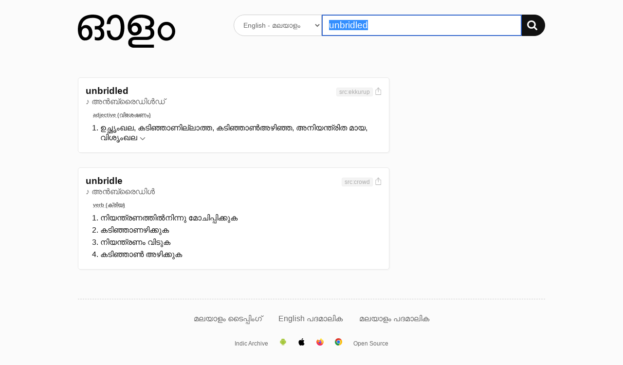

--- FILE ---
content_type: text/html; charset=UTF-8
request_url: https://olam.in/dictionary/english/malayalam/unbridled
body_size: 2601
content:

<!DOCTYPE html>
<html>
<head>
  <meta charset="utf-8" />
  <meta http-equiv="Content-Type" content="text/html; charset=utf-8" /><title>&#34;unbridled&#34; Malayalam meaning. മലയാള വ്യാഖ്യാനം, അര്‍ഥം - ഓളം</title>
    <meta name="description" value="unbridled meaning." /><meta name="viewport" content="width=device-width, initial-scale=1, minimum-scale=1" />
	<script>
    window._ROOT_URL = "";
    window._MAX_CONTENT_ITEMS =  5 ;
  </script>
  <meta property="og:image" content="https://olam.in/static/thumb.png">
	<link rel="shortcut icon" href="/static/favicon.png?v=1c869aa8db" type="image/x-icon" />
  <link href="/static/flexit.css?v=1c869aa8db" rel="stylesheet" type="text/css" />
  <link href="/static/style.css?v=1c869aa8db" rel="stylesheet" type="text/css" />
</head>
<body class="">
<div class="container">
  <section class="main">
    <header class="header">
      <div class="row">
        <div class="logo four columns">
          <a href="/"><img src="/static/logo.svg?v=1c869aa8db" alt="Dictionary logo" /></a>
          <h3 class="intro">അതിവേഗ ഇംഗ്ലീഷ് → മലയാളം ← മലയാളം നിഘണ്ടു</h3>
        </div>

        <div class="search eight columns">
          <form class="search-form" method="get" action="">
            <div>
              <select name="lang" aria-label="Select dictionary">
                
                  
                  
                    <option value="english/malayalam">
                      English - മലയാളം
                    </option>
                
                  
                  
                    <option value="malayalam/malayalam">
                      മലയാളം - മലയാളം
                    </option>
                
              </select>
              <div class="input-group">
                <input autofocus autocomplete="off" required placeholder="" aria-label="Search word"
                  type="text" id="q" name="q" value="unbridled" />
                <button type="submit" aria-label="Search"><img src="/static/search.svg?v=1c869aa8db" alt="തിരയുക" /></button>
              </div>
            </div>
          </form>
        </div>
      </div>
    </header>


<section class="content results">
    
        


<div class="row">
    <div class="eight columns">
        <ol class="entries"><li class="entry" data-guid="ee3a5348-631a-471a-b719-984706db4caa" data-head="unbridled">
                <header class="head">
                    <div>
                        <h3 class="title">unbridled</h3><span class="pronun">♪ അൻബ്രൈഡിൾഡ്</span></div>

                    <div class="meta"><span class="tags"><span class="tag" title="ഉറവിടം">src:ekkurup</span></span><a href="#" title="Share screenshot" class="export" data-guid="ee3a5348-631a-471a-b719-984706db4caa"><img src="/static/export.svg?v=1c869aa8db" alt="Share screenshot"></a>
                    </div>
                </header>
                        <ol class="defs">
                            <li class="types"><span>adjective (വിശേഷണം)</span></li><li><div data-guid="ee4a5e2a-86da-4311-876c-e2b82e041be0" class="def">
                        ഉച്ഛൃംഖല, കടിഞ്ഞാണില്ലാത്ത, കടിഞ്ഞാൺഅഴിഞ്ഞ, അനിയന്ത്രിത മായ, വിശൃംഖല
                        <a href="#" class="more-toggle" data-id="ee3a5348-631a-471a-b719-984706db4caa-ee4a5e2a-86da-4311-876c-e2b82e041be0" title="37 എൻട്രികൾ കാണുക"
                                data-entry-guid="ee4a5e2a-86da-4311-876c-e2b82e041be0" data-from-lang="english" data-to-lang="malayalam"
                                role="button" aria-expanded="false" aria-controls="ee3a5348-631a-471a-b719-984706db4caa-ee4a5e2a-86da-4311-876c-e2b82e041be0">
                            </a>
                        <div class="more" id="ee3a5348-631a-471a-b719-984706db4caa-ee4a5e2a-86da-4311-876c-e2b82e041be0" role="region" aria-hidden="true"></div>

                    </div></li>
                    </ol>
                

            </li><li class="entry" data-guid="67cc5def-b0b0-44c4-bca8-a240dd92376d" data-head="unbridle">
                <header class="head">
                    <div>
                        <h3 class="title">unbridle</h3><span class="pronun">♪ അൻബ്രൈഡിൾ</span></div>

                    <div class="meta"><span class="tags"><span class="tag" title="ഉറവിടം">src:crowd</span></span><a href="#" title="Share screenshot" class="export" data-guid="67cc5def-b0b0-44c4-bca8-a240dd92376d"><img src="/static/export.svg?v=1c869aa8db" alt="Share screenshot"></a>
                    </div>
                </header>
                        <ol class="defs">
                            <li class="types"><span>verb (ക്രിയ)</span></li><li><div data-guid="fbfd28e1-8601-407b-99c8-0a27287eb8ae" class="def">
                        നിയന്ത്രണത്തിൽനിന്നു മോചിപ്പിക്കുക
                        
                        <div class="more" id="67cc5def-b0b0-44c4-bca8-a240dd92376d-fbfd28e1-8601-407b-99c8-0a27287eb8ae" role="region" aria-hidden="true"></div>

                    </div></li>
                    <li><div data-guid="6a875ff0-73d3-48c9-addb-738f79e519c6" class="def">
                        കടിഞ്ഞാണഴിക്കുക
                        
                        <div class="more" id="67cc5def-b0b0-44c4-bca8-a240dd92376d-6a875ff0-73d3-48c9-addb-738f79e519c6" role="region" aria-hidden="true"></div>

                    </div></li>
                    <li><div data-guid="1f81b36b-649e-4500-ab12-50a43806243f" class="def">
                        നിയന്ത്രണം വിടുക
                        
                        <div class="more" id="67cc5def-b0b0-44c4-bca8-a240dd92376d-1f81b36b-649e-4500-ab12-50a43806243f" role="region" aria-hidden="true"></div>

                    </div></li>
                    <li><div data-guid="61ceb2ee-e0e5-4fa8-9f8a-ef1c8e2d4afb" class="def">
                        കടിഞ്ഞാൺ അഴിക്കുക
                        
                        <div class="more" id="67cc5def-b0b0-44c4-bca8-a240dd92376d-61ceb2ee-e0e5-4fa8-9f8a-ef1c8e2d4afb" role="region" aria-hidden="true"></div>

                    </div></li>
                    </ol>
                

            </li></ol>
    </div>
    <nav class="three columns col-offset-1 related">
        
    </nav>
</div>

    
</section>


    <nav class="nav">
      <a href="https://olam.in/p/type-malayalam">മലയാളം ടൈപ്പിംഗ്</a>

      
      
          
            
            
            <a href="https://olam.in/glossary/english/malayalam/*" class="tab">
              English പദമാലിക
            </a>
          
            
            
            <a href="https://olam.in/glossary/malayalam/malayalam/*" class="tab">
              മലയാളം പദമാലിക
            </a>
          
      
    </nav>
  </section>

  <footer class="footer">
    <a href="https://indicarchive.org">Indic Archive</a>
    <a class="icon" href="https://play.google.com/store/apps/details?id=com.innoventionist.artham"><img width="15" src="https://olam.in/static/android.svg" alt="Android app" /></a>
    <a class="icon" href="https://apps.apple.com/us/app/olam-malayalam-dictionary/id6476043202" title="Olam iOS app"><img width="15" src="https://olam.in/static/ios.svg" alt="iOS app" /></a>
    <a class="icon" href="https://addons.mozilla.org/en-US/firefox/search/?q=olam&appver=&platform="><img width="15" src="https://olam.in/static/firefox.svg" alt="Firefox extension" /></a>
    <a class="icon" href="https://chrome.google.com/webstore/search/olam%20malayalam"><img width="15" src="https://olam.in/static/chrome.svg" alt="Chrome extension" /></a>
    <a href="https://olam.in/p/open">Open Source</a>
  </footer>

</div>

  <form class="box form-comments" data-success="അവലോകനത്തിനായി സമർപ്പിച്ചു">
  <div>
    <h4>അഭിപ്രായങ്ങളും നിർദ്ദേശങ്ങളും രേഖപ്പെടുത്തുക</h4>
    <textarea name="comments" autofocus maxlength="500"></textarea>
    <p>
      <button type="submit">അവലോകനത്തിനായി സമർപ്പിക്കുക</button>
      <button class="button-outline close">പൂട്ടുക</button>
    </p>
  </div>
  </form>

  <script type="module" src="/static/_bundle.js?f=autocomp.js&f=floatype.js&f=share.js&f=main.js&v=1c869aa8db"></script>
<script defer src="https://static.cloudflareinsights.com/beacon.min.js/vcd15cbe7772f49c399c6a5babf22c1241717689176015" integrity="sha512-ZpsOmlRQV6y907TI0dKBHq9Md29nnaEIPlkf84rnaERnq6zvWvPUqr2ft8M1aS28oN72PdrCzSjY4U6VaAw1EQ==" data-cf-beacon='{"version":"2024.11.0","token":"f07f2e31c8024331bfa98d93662fecec","r":1,"server_timing":{"name":{"cfCacheStatus":true,"cfEdge":true,"cfExtPri":true,"cfL4":true,"cfOrigin":true,"cfSpeedBrain":true},"location_startswith":null}}' crossorigin="anonymous"></script>
</body>

</html>

